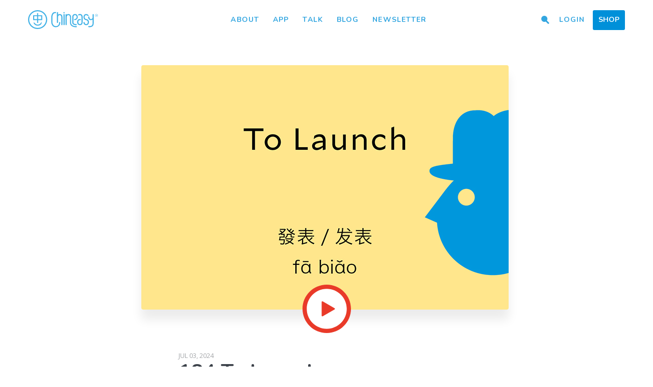

--- FILE ---
content_type: text/html; charset=UTF-8
request_url: https://www.chineasy.com/talk/lessons/184-to-launch/
body_size: 16884
content:
<!DOCTYPE html>
<html class='no-js' lang='en-CA'>
<head prefix='og: http://ogp.me/ns#'>
	<meta charset=''>
	<meta content='IE=edge,chrome=1' http-equiv='X-UA-Compatible'>
	<meta name='viewport' content='width=device-width, initial-scale=1.0, user-scalable=no'>
	<meta name='apple-mobile-web-app-capable' content='yes'>
	<title>EP 184 To Launch | Talk Chineasy</title>

	<link type="img/png" rel="icon" href="https://www.chineasy.com/wp-content/themes/chineasy/assets/img/favicon.ico">
	<link href="https://fonts.googleapis.com/css?family=Nunito:400,600,700,800|Ubuntu:400|Open+Sans:400,400i,700,700i&amp;subset=latin-ext" rel="stylesheet">
<!--	<script type="text/javascript" src="--><!--/assets/js/modernizr-custom.js"></script>-->

	<meta name='robots' content='index, follow, max-image-preview:large, max-snippet:-1, max-video-preview:-1' />

	<!-- This site is optimized with the Yoast SEO plugin v26.5 - https://yoast.com/wordpress/plugins/seo/ -->
	<meta name="description" content="Chineasy is launching an amazing new project as part of the Kickstarter Gold initiative. Chineasy Tiles is the first Chinese learning tool from Chineasy!" />
	<link rel="canonical" href="https://www.chineasy.com/talk/lessons/184-to-launch/" />
	<meta property="og:locale" content="en_US" />
	<meta property="og:type" content="article" />
	<meta property="og:title" content="EP 184 To Launch | Talk Chineasy" />
	<meta property="og:description" content="Chineasy is launching an amazing new project as part of the Kickstarter Gold initiative. Chineasy Tiles is the first Chinese learning tool from Chineasy!" />
	<meta property="og:url" content="https://www.chineasy.com/talk/lessons/184-to-launch/" />
	<meta property="og:site_name" content="Chineasy" />
	<meta property="article:publisher" content="https://www.facebook.com/ShaoLanChineasy/" />
	<meta property="og:image" content="https://www.chineasy.com/wp-content/uploads/2017/06/170628_720x480_Talk_Chineasy_184.jpg" />
	<meta property="og:image:width" content="720" />
	<meta property="og:image:height" content="480" />
	<meta property="og:image:type" content="image/jpeg" />
	<meta name="twitter:card" content="summary_large_image" />
	<meta name="twitter:site" content="@Hello_Chineasy" />
	<meta name="twitter:label1" content="Est. reading time" />
	<meta name="twitter:data1" content="1 minute" />
	<script type="application/ld+json" class="yoast-schema-graph">{"@context":"https://schema.org","@graph":[{"@type":"WebPage","@id":"https://www.chineasy.com/talk/lessons/184-to-launch/","url":"https://www.chineasy.com/talk/lessons/184-to-launch/","name":"EP 184 To Launch | Talk Chineasy","isPartOf":{"@id":"https://www.chineasy.com/#website"},"primaryImageOfPage":{"@id":"https://www.chineasy.com/talk/lessons/184-to-launch/#primaryimage"},"image":{"@id":"https://www.chineasy.com/talk/lessons/184-to-launch/#primaryimage"},"thumbnailUrl":"https://www.chineasy.com/wp-content/uploads/2017/06/170628_720x480_Talk_Chineasy_184.jpg","datePublished":"2024-07-03T00:30:39+00:00","description":"Chineasy is launching an amazing new project as part of the Kickstarter Gold initiative. Chineasy Tiles is the first Chinese learning tool from Chineasy!","breadcrumb":{"@id":"https://www.chineasy.com/talk/lessons/184-to-launch/#breadcrumb"},"inLanguage":"en-US","potentialAction":[{"@type":"ReadAction","target":["https://www.chineasy.com/talk/lessons/184-to-launch/"]}]},{"@type":"ImageObject","inLanguage":"en-US","@id":"https://www.chineasy.com/talk/lessons/184-to-launch/#primaryimage","url":"https://www.chineasy.com/wp-content/uploads/2017/06/170628_720x480_Talk_Chineasy_184.jpg","contentUrl":"https://www.chineasy.com/wp-content/uploads/2017/06/170628_720x480_Talk_Chineasy_184.jpg","width":720,"height":480},{"@type":"BreadcrumbList","@id":"https://www.chineasy.com/talk/lessons/184-to-launch/#breadcrumb","itemListElement":[{"@type":"ListItem","position":1,"name":"Home","item":"https://www.chineasy.com/"},{"@type":"ListItem","position":2,"name":"184 To Launch"}]},{"@type":"WebSite","@id":"https://www.chineasy.com/#website","url":"https://www.chineasy.com/","name":"Chineasy","description":"","publisher":{"@id":"https://www.chineasy.com/#organization"},"potentialAction":[{"@type":"SearchAction","target":{"@type":"EntryPoint","urlTemplate":"https://www.chineasy.com/?s={search_term_string}"},"query-input":{"@type":"PropertyValueSpecification","valueRequired":true,"valueName":"search_term_string"}}],"inLanguage":"en-US"},{"@type":"Organization","@id":"https://www.chineasy.com/#organization","name":"Talk Chineasy","url":"https://www.chineasy.com/","logo":{"@type":"ImageObject","inLanguage":"en-US","@id":"https://www.chineasy.com/#/schema/logo/image/","url":"https://www.chineasy.com/wp-content/uploads/2017/02/tcmarketplace.png","contentUrl":"https://www.chineasy.com/wp-content/uploads/2017/02/tcmarketplace.png","width":128,"height":128,"caption":"Talk Chineasy"},"image":{"@id":"https://www.chineasy.com/#/schema/logo/image/"},"sameAs":["https://www.facebook.com/ShaoLanChineasy/","https://x.com/Hello_Chineasy","https://www.instagram.com/hello_chineasy/","https://www.linkedin.com/company/chineasy","https://uk.pinterest.com/shaolanh/"]}]}</script>
	<!-- / Yoast SEO plugin. -->


<link rel='dns-prefetch' href='//www.googletagmanager.com' />
<link rel='dns-prefetch' href='//ajax.googleapis.com' />
<link rel="alternate" title="oEmbed (JSON)" type="application/json+oembed" href="https://www.chineasy.com/wp-json/oembed/1.0/embed?url=https%3A%2F%2Fwww.chineasy.com%2Ftalk%2Flessons%2F184-to-launch%2F" />
<link rel="alternate" title="oEmbed (XML)" type="text/xml+oembed" href="https://www.chineasy.com/wp-json/oembed/1.0/embed?url=https%3A%2F%2Fwww.chineasy.com%2Ftalk%2Flessons%2F184-to-launch%2F&#038;format=xml" />
<style id='wp-img-auto-sizes-contain-inline-css' type='text/css'>
img:is([sizes=auto i],[sizes^="auto," i]){contain-intrinsic-size:3000px 1500px}
/*# sourceURL=wp-img-auto-sizes-contain-inline-css */
</style>
<link rel='stylesheet' id='dashicons-css' href='https://www.chineasy.com/wp-includes/css/dashicons.min.css' type='text/css' media='all' />
<link rel='stylesheet' id='post-views-counter-frontend-css' href='https://www.chineasy.com/wp-content/plugins/post-views-counter/css/frontend.min.css' type='text/css' media='all' />
<style id='wp-block-library-inline-css' type='text/css'>
:root{--wp-block-synced-color:#7a00df;--wp-block-synced-color--rgb:122,0,223;--wp-bound-block-color:var(--wp-block-synced-color);--wp-editor-canvas-background:#ddd;--wp-admin-theme-color:#007cba;--wp-admin-theme-color--rgb:0,124,186;--wp-admin-theme-color-darker-10:#006ba1;--wp-admin-theme-color-darker-10--rgb:0,107,160.5;--wp-admin-theme-color-darker-20:#005a87;--wp-admin-theme-color-darker-20--rgb:0,90,135;--wp-admin-border-width-focus:2px}@media (min-resolution:192dpi){:root{--wp-admin-border-width-focus:1.5px}}.wp-element-button{cursor:pointer}:root .has-very-light-gray-background-color{background-color:#eee}:root .has-very-dark-gray-background-color{background-color:#313131}:root .has-very-light-gray-color{color:#eee}:root .has-very-dark-gray-color{color:#313131}:root .has-vivid-green-cyan-to-vivid-cyan-blue-gradient-background{background:linear-gradient(135deg,#00d084,#0693e3)}:root .has-purple-crush-gradient-background{background:linear-gradient(135deg,#34e2e4,#4721fb 50%,#ab1dfe)}:root .has-hazy-dawn-gradient-background{background:linear-gradient(135deg,#faaca8,#dad0ec)}:root .has-subdued-olive-gradient-background{background:linear-gradient(135deg,#fafae1,#67a671)}:root .has-atomic-cream-gradient-background{background:linear-gradient(135deg,#fdd79a,#004a59)}:root .has-nightshade-gradient-background{background:linear-gradient(135deg,#330968,#31cdcf)}:root .has-midnight-gradient-background{background:linear-gradient(135deg,#020381,#2874fc)}:root{--wp--preset--font-size--normal:16px;--wp--preset--font-size--huge:42px}.has-regular-font-size{font-size:1em}.has-larger-font-size{font-size:2.625em}.has-normal-font-size{font-size:var(--wp--preset--font-size--normal)}.has-huge-font-size{font-size:var(--wp--preset--font-size--huge)}.has-text-align-center{text-align:center}.has-text-align-left{text-align:left}.has-text-align-right{text-align:right}.has-fit-text{white-space:nowrap!important}#end-resizable-editor-section{display:none}.aligncenter{clear:both}.items-justified-left{justify-content:flex-start}.items-justified-center{justify-content:center}.items-justified-right{justify-content:flex-end}.items-justified-space-between{justify-content:space-between}.screen-reader-text{border:0;clip-path:inset(50%);height:1px;margin:-1px;overflow:hidden;padding:0;position:absolute;width:1px;word-wrap:normal!important}.screen-reader-text:focus{background-color:#ddd;clip-path:none;color:#444;display:block;font-size:1em;height:auto;left:5px;line-height:normal;padding:15px 23px 14px;text-decoration:none;top:5px;width:auto;z-index:100000}html :where(.has-border-color){border-style:solid}html :where([style*=border-top-color]){border-top-style:solid}html :where([style*=border-right-color]){border-right-style:solid}html :where([style*=border-bottom-color]){border-bottom-style:solid}html :where([style*=border-left-color]){border-left-style:solid}html :where([style*=border-width]){border-style:solid}html :where([style*=border-top-width]){border-top-style:solid}html :where([style*=border-right-width]){border-right-style:solid}html :where([style*=border-bottom-width]){border-bottom-style:solid}html :where([style*=border-left-width]){border-left-style:solid}html :where(img[class*=wp-image-]){height:auto;max-width:100%}:where(figure){margin:0 0 1em}html :where(.is-position-sticky){--wp-admin--admin-bar--position-offset:var(--wp-admin--admin-bar--height,0px)}@media screen and (max-width:600px){html :where(.is-position-sticky){--wp-admin--admin-bar--position-offset:0px}}

/*# sourceURL=wp-block-library-inline-css */
</style><link rel='stylesheet' id='wc-blocks-style-css' href='https://www.chineasy.com/wp-content/plugins/woocommerce/assets/client/blocks/wc-blocks.css' type='text/css' media='all' />
<style id='global-styles-inline-css' type='text/css'>
:root{--wp--preset--aspect-ratio--square: 1;--wp--preset--aspect-ratio--4-3: 4/3;--wp--preset--aspect-ratio--3-4: 3/4;--wp--preset--aspect-ratio--3-2: 3/2;--wp--preset--aspect-ratio--2-3: 2/3;--wp--preset--aspect-ratio--16-9: 16/9;--wp--preset--aspect-ratio--9-16: 9/16;--wp--preset--color--black: #000000;--wp--preset--color--cyan-bluish-gray: #abb8c3;--wp--preset--color--white: #ffffff;--wp--preset--color--pale-pink: #f78da7;--wp--preset--color--vivid-red: #cf2e2e;--wp--preset--color--luminous-vivid-orange: #ff6900;--wp--preset--color--luminous-vivid-amber: #fcb900;--wp--preset--color--light-green-cyan: #7bdcb5;--wp--preset--color--vivid-green-cyan: #00d084;--wp--preset--color--pale-cyan-blue: #8ed1fc;--wp--preset--color--vivid-cyan-blue: #0693e3;--wp--preset--color--vivid-purple: #9b51e0;--wp--preset--gradient--vivid-cyan-blue-to-vivid-purple: linear-gradient(135deg,rgb(6,147,227) 0%,rgb(155,81,224) 100%);--wp--preset--gradient--light-green-cyan-to-vivid-green-cyan: linear-gradient(135deg,rgb(122,220,180) 0%,rgb(0,208,130) 100%);--wp--preset--gradient--luminous-vivid-amber-to-luminous-vivid-orange: linear-gradient(135deg,rgb(252,185,0) 0%,rgb(255,105,0) 100%);--wp--preset--gradient--luminous-vivid-orange-to-vivid-red: linear-gradient(135deg,rgb(255,105,0) 0%,rgb(207,46,46) 100%);--wp--preset--gradient--very-light-gray-to-cyan-bluish-gray: linear-gradient(135deg,rgb(238,238,238) 0%,rgb(169,184,195) 100%);--wp--preset--gradient--cool-to-warm-spectrum: linear-gradient(135deg,rgb(74,234,220) 0%,rgb(151,120,209) 20%,rgb(207,42,186) 40%,rgb(238,44,130) 60%,rgb(251,105,98) 80%,rgb(254,248,76) 100%);--wp--preset--gradient--blush-light-purple: linear-gradient(135deg,rgb(255,206,236) 0%,rgb(152,150,240) 100%);--wp--preset--gradient--blush-bordeaux: linear-gradient(135deg,rgb(254,205,165) 0%,rgb(254,45,45) 50%,rgb(107,0,62) 100%);--wp--preset--gradient--luminous-dusk: linear-gradient(135deg,rgb(255,203,112) 0%,rgb(199,81,192) 50%,rgb(65,88,208) 100%);--wp--preset--gradient--pale-ocean: linear-gradient(135deg,rgb(255,245,203) 0%,rgb(182,227,212) 50%,rgb(51,167,181) 100%);--wp--preset--gradient--electric-grass: linear-gradient(135deg,rgb(202,248,128) 0%,rgb(113,206,126) 100%);--wp--preset--gradient--midnight: linear-gradient(135deg,rgb(2,3,129) 0%,rgb(40,116,252) 100%);--wp--preset--font-size--small: 13px;--wp--preset--font-size--medium: 20px;--wp--preset--font-size--large: 36px;--wp--preset--font-size--x-large: 42px;--wp--preset--spacing--20: 0.44rem;--wp--preset--spacing--30: 0.67rem;--wp--preset--spacing--40: 1rem;--wp--preset--spacing--50: 1.5rem;--wp--preset--spacing--60: 2.25rem;--wp--preset--spacing--70: 3.38rem;--wp--preset--spacing--80: 5.06rem;--wp--preset--shadow--natural: 6px 6px 9px rgba(0, 0, 0, 0.2);--wp--preset--shadow--deep: 12px 12px 50px rgba(0, 0, 0, 0.4);--wp--preset--shadow--sharp: 6px 6px 0px rgba(0, 0, 0, 0.2);--wp--preset--shadow--outlined: 6px 6px 0px -3px rgb(255, 255, 255), 6px 6px rgb(0, 0, 0);--wp--preset--shadow--crisp: 6px 6px 0px rgb(0, 0, 0);}:where(.is-layout-flex){gap: 0.5em;}:where(.is-layout-grid){gap: 0.5em;}body .is-layout-flex{display: flex;}.is-layout-flex{flex-wrap: wrap;align-items: center;}.is-layout-flex > :is(*, div){margin: 0;}body .is-layout-grid{display: grid;}.is-layout-grid > :is(*, div){margin: 0;}:where(.wp-block-columns.is-layout-flex){gap: 2em;}:where(.wp-block-columns.is-layout-grid){gap: 2em;}:where(.wp-block-post-template.is-layout-flex){gap: 1.25em;}:where(.wp-block-post-template.is-layout-grid){gap: 1.25em;}.has-black-color{color: var(--wp--preset--color--black) !important;}.has-cyan-bluish-gray-color{color: var(--wp--preset--color--cyan-bluish-gray) !important;}.has-white-color{color: var(--wp--preset--color--white) !important;}.has-pale-pink-color{color: var(--wp--preset--color--pale-pink) !important;}.has-vivid-red-color{color: var(--wp--preset--color--vivid-red) !important;}.has-luminous-vivid-orange-color{color: var(--wp--preset--color--luminous-vivid-orange) !important;}.has-luminous-vivid-amber-color{color: var(--wp--preset--color--luminous-vivid-amber) !important;}.has-light-green-cyan-color{color: var(--wp--preset--color--light-green-cyan) !important;}.has-vivid-green-cyan-color{color: var(--wp--preset--color--vivid-green-cyan) !important;}.has-pale-cyan-blue-color{color: var(--wp--preset--color--pale-cyan-blue) !important;}.has-vivid-cyan-blue-color{color: var(--wp--preset--color--vivid-cyan-blue) !important;}.has-vivid-purple-color{color: var(--wp--preset--color--vivid-purple) !important;}.has-black-background-color{background-color: var(--wp--preset--color--black) !important;}.has-cyan-bluish-gray-background-color{background-color: var(--wp--preset--color--cyan-bluish-gray) !important;}.has-white-background-color{background-color: var(--wp--preset--color--white) !important;}.has-pale-pink-background-color{background-color: var(--wp--preset--color--pale-pink) !important;}.has-vivid-red-background-color{background-color: var(--wp--preset--color--vivid-red) !important;}.has-luminous-vivid-orange-background-color{background-color: var(--wp--preset--color--luminous-vivid-orange) !important;}.has-luminous-vivid-amber-background-color{background-color: var(--wp--preset--color--luminous-vivid-amber) !important;}.has-light-green-cyan-background-color{background-color: var(--wp--preset--color--light-green-cyan) !important;}.has-vivid-green-cyan-background-color{background-color: var(--wp--preset--color--vivid-green-cyan) !important;}.has-pale-cyan-blue-background-color{background-color: var(--wp--preset--color--pale-cyan-blue) !important;}.has-vivid-cyan-blue-background-color{background-color: var(--wp--preset--color--vivid-cyan-blue) !important;}.has-vivid-purple-background-color{background-color: var(--wp--preset--color--vivid-purple) !important;}.has-black-border-color{border-color: var(--wp--preset--color--black) !important;}.has-cyan-bluish-gray-border-color{border-color: var(--wp--preset--color--cyan-bluish-gray) !important;}.has-white-border-color{border-color: var(--wp--preset--color--white) !important;}.has-pale-pink-border-color{border-color: var(--wp--preset--color--pale-pink) !important;}.has-vivid-red-border-color{border-color: var(--wp--preset--color--vivid-red) !important;}.has-luminous-vivid-orange-border-color{border-color: var(--wp--preset--color--luminous-vivid-orange) !important;}.has-luminous-vivid-amber-border-color{border-color: var(--wp--preset--color--luminous-vivid-amber) !important;}.has-light-green-cyan-border-color{border-color: var(--wp--preset--color--light-green-cyan) !important;}.has-vivid-green-cyan-border-color{border-color: var(--wp--preset--color--vivid-green-cyan) !important;}.has-pale-cyan-blue-border-color{border-color: var(--wp--preset--color--pale-cyan-blue) !important;}.has-vivid-cyan-blue-border-color{border-color: var(--wp--preset--color--vivid-cyan-blue) !important;}.has-vivid-purple-border-color{border-color: var(--wp--preset--color--vivid-purple) !important;}.has-vivid-cyan-blue-to-vivid-purple-gradient-background{background: var(--wp--preset--gradient--vivid-cyan-blue-to-vivid-purple) !important;}.has-light-green-cyan-to-vivid-green-cyan-gradient-background{background: var(--wp--preset--gradient--light-green-cyan-to-vivid-green-cyan) !important;}.has-luminous-vivid-amber-to-luminous-vivid-orange-gradient-background{background: var(--wp--preset--gradient--luminous-vivid-amber-to-luminous-vivid-orange) !important;}.has-luminous-vivid-orange-to-vivid-red-gradient-background{background: var(--wp--preset--gradient--luminous-vivid-orange-to-vivid-red) !important;}.has-very-light-gray-to-cyan-bluish-gray-gradient-background{background: var(--wp--preset--gradient--very-light-gray-to-cyan-bluish-gray) !important;}.has-cool-to-warm-spectrum-gradient-background{background: var(--wp--preset--gradient--cool-to-warm-spectrum) !important;}.has-blush-light-purple-gradient-background{background: var(--wp--preset--gradient--blush-light-purple) !important;}.has-blush-bordeaux-gradient-background{background: var(--wp--preset--gradient--blush-bordeaux) !important;}.has-luminous-dusk-gradient-background{background: var(--wp--preset--gradient--luminous-dusk) !important;}.has-pale-ocean-gradient-background{background: var(--wp--preset--gradient--pale-ocean) !important;}.has-electric-grass-gradient-background{background: var(--wp--preset--gradient--electric-grass) !important;}.has-midnight-gradient-background{background: var(--wp--preset--gradient--midnight) !important;}.has-small-font-size{font-size: var(--wp--preset--font-size--small) !important;}.has-medium-font-size{font-size: var(--wp--preset--font-size--medium) !important;}.has-large-font-size{font-size: var(--wp--preset--font-size--large) !important;}.has-x-large-font-size{font-size: var(--wp--preset--font-size--x-large) !important;}
/*# sourceURL=global-styles-inline-css */
</style>

<style id='classic-theme-styles-inline-css' type='text/css'>
/*! This file is auto-generated */
.wp-block-button__link{color:#fff;background-color:#32373c;border-radius:9999px;box-shadow:none;text-decoration:none;padding:calc(.667em + 2px) calc(1.333em + 2px);font-size:1.125em}.wp-block-file__button{background:#32373c;color:#fff;text-decoration:none}
/*# sourceURL=/wp-includes/css/classic-themes.min.css */
</style>
<link rel='stylesheet' id='woocommerce-layout-css' href='https://www.chineasy.com/wp-content/plugins/woocommerce/assets/css/woocommerce-layout.css' type='text/css' media='all' />
<link rel='stylesheet' id='woocommerce-smallscreen-css' href='https://www.chineasy.com/wp-content/plugins/woocommerce/assets/css/woocommerce-smallscreen.css' type='text/css' media='only screen and (max-width: 768px)' />
<link rel='stylesheet' id='woocommerce-general-css' href='https://www.chineasy.com/wp-content/plugins/woocommerce/assets/css/woocommerce.css' type='text/css' media='all' />
<style id='woocommerce-inline-inline-css' type='text/css'>
.woocommerce form .form-row .required { visibility: visible; }
/*# sourceURL=woocommerce-inline-inline-css */
</style>
<link rel='stylesheet' id='ppress-frontend-css' href='https://www.chineasy.com/wp-content/plugins/wp-user-avatar/assets/css/frontend.min.css' type='text/css' media='all' />
<link rel='stylesheet' id='ppress-flatpickr-css' href='https://www.chineasy.com/wp-content/plugins/wp-user-avatar/assets/flatpickr/flatpickr.min.css' type='text/css' media='all' />
<link rel='stylesheet' id='ppress-select2-css' href='https://www.chineasy.com/wp-content/plugins/wp-user-avatar/assets/select2/select2.min.css' type='text/css' media='all' />
<link rel='stylesheet' id='brands-styles-css' href='https://www.chineasy.com/wp-content/plugins/woocommerce/assets/css/brands.css' type='text/css' media='all' />
<link rel='stylesheet' id='jquery.lity.css-css' href='https://www.chineasy.com/wp-content/themes/chineasy/assets/css/lity.min.css' type='text/css' media='all' />
<link rel='stylesheet' id='jquery.formstone.css-css' href='https://www.chineasy.com/wp-content/themes/chineasy/assets/css/formstone/background.css' type='text/css' media='all' />
<link rel='stylesheet' id='sib-front-css-css' href='https://www.chineasy.com/wp-content/plugins/mailin/css/mailin-front.css' type='text/css' media='all' />
<script type="text/javascript" id="woocommerce-google-analytics-integration-gtag-js-after">
/* <![CDATA[ */
/* Google Analytics for WooCommerce (gtag.js) */
					window.dataLayer = window.dataLayer || [];
					function gtag(){dataLayer.push(arguments);}
					// Set up default consent state.
					for ( const mode of [{"analytics_storage":"denied","ad_storage":"denied","ad_user_data":"denied","ad_personalization":"denied","region":["AT","BE","BG","HR","CY","CZ","DK","EE","FI","FR","DE","GR","HU","IS","IE","IT","LV","LI","LT","LU","MT","NL","NO","PL","PT","RO","SK","SI","ES","SE","GB","CH"]}] || [] ) {
						gtag( "consent", "default", { "wait_for_update": 500, ...mode } );
					}
					gtag("js", new Date());
					gtag("set", "developer_id.dOGY3NW", true);
					gtag("config", "G-51VW7482SY", {"track_404":true,"allow_google_signals":true,"logged_in":false,"linker":{"domains":[],"allow_incoming":false},"custom_map":{"dimension1":"logged_in"}});
//# sourceURL=woocommerce-google-analytics-integration-gtag-js-after
/* ]]> */
</script>
<script type="text/javascript" src="https://ajax.googleapis.com/ajax/libs/jquery/3.1.1/jquery.min.js" id="jquery-js"></script>
<script type="text/javascript" src="https://www.chineasy.com/wp-content/plugins/woocommerce/assets/js/jquery-blockui/jquery.blockUI.min.js" id="wc-jquery-blockui-js" defer="defer" data-wp-strategy="defer"></script>
<script type="text/javascript" id="wc-add-to-cart-js-extra">
/* <![CDATA[ */
var wc_add_to_cart_params = {"ajax_url":"/wp-admin/admin-ajax.php","wc_ajax_url":"/?wc-ajax=%%endpoint%%","i18n_view_cart":"View cart","cart_url":"https://www.chineasy.com/cart/","is_cart":"","cart_redirect_after_add":"no"};
//# sourceURL=wc-add-to-cart-js-extra
/* ]]> */
</script>
<script type="text/javascript" src="https://www.chineasy.com/wp-content/plugins/woocommerce/assets/js/frontend/add-to-cart.min.js" id="wc-add-to-cart-js" defer="defer" data-wp-strategy="defer"></script>
<script type="text/javascript" src="https://www.chineasy.com/wp-content/plugins/woocommerce/assets/js/js-cookie/js.cookie.min.js" id="wc-js-cookie-js" defer="defer" data-wp-strategy="defer"></script>
<script type="text/javascript" id="woocommerce-js-extra">
/* <![CDATA[ */
var woocommerce_params = {"ajax_url":"/wp-admin/admin-ajax.php","wc_ajax_url":"/?wc-ajax=%%endpoint%%","i18n_password_show":"Show password","i18n_password_hide":"Hide password"};
//# sourceURL=woocommerce-js-extra
/* ]]> */
</script>
<script type="text/javascript" src="https://www.chineasy.com/wp-content/plugins/woocommerce/assets/js/frontend/woocommerce.min.js" id="woocommerce-js" defer="defer" data-wp-strategy="defer"></script>
<script type="text/javascript" src="https://www.chineasy.com/wp-content/plugins/wp-user-avatar/assets/flatpickr/flatpickr.min.js" id="ppress-flatpickr-js"></script>
<script type="text/javascript" src="https://www.chineasy.com/wp-content/plugins/wp-user-avatar/assets/select2/select2.min.js" id="ppress-select2-js"></script>
<script type="text/javascript" id="sib-front-js-js-extra">
/* <![CDATA[ */
var sibErrMsg = {"invalidMail":"Please fill out valid email address","requiredField":"Please fill out required fields","invalidDateFormat":"Please fill out valid date format","invalidSMSFormat":"Please fill out valid phone number"};
var ajax_sib_front_object = {"ajax_url":"https://www.chineasy.com/wp-admin/admin-ajax.php","ajax_nonce":"15af8f3936","flag_url":"https://www.chineasy.com/wp-content/plugins/mailin/img/flags/"};
//# sourceURL=sib-front-js-js-extra
/* ]]> */
</script>
<script type="text/javascript" src="https://www.chineasy.com/wp-content/plugins/mailin/js/mailin-front.js" id="sib-front-js-js"></script>
<link rel="https://api.w.org/" href="https://www.chineasy.com/wp-json/" /><link rel="alternate" title="JSON" type="application/json" href="https://www.chineasy.com/wp-json/wp/v2/lessons/5711" /><link rel='shortlink' href='https://www.chineasy.com/?p=5711' />
	<noscript><style>.woocommerce-product-gallery{ opacity: 1 !important; }</style></noscript>
				<script  type="text/javascript">
				!function(f,b,e,v,n,t,s){if(f.fbq)return;n=f.fbq=function(){n.callMethod?
					n.callMethod.apply(n,arguments):n.queue.push(arguments)};if(!f._fbq)f._fbq=n;
					n.push=n;n.loaded=!0;n.version='2.0';n.queue=[];t=b.createElement(e);t.async=!0;
					t.src=v;s=b.getElementsByTagName(e)[0];s.parentNode.insertBefore(t,s)}(window,
					document,'script','https://connect.facebook.net/en_US/fbevents.js');
			</script>
			<!-- WooCommerce Facebook Integration Begin -->
			<script  type="text/javascript">

				fbq('init', '142941619695185', {}, {
    "agent": "woocommerce_6-10.3.6-3.5.15"
});

				document.addEventListener( 'DOMContentLoaded', function() {
					// Insert placeholder for events injected when a product is added to the cart through AJAX.
					document.body.insertAdjacentHTML( 'beforeend', '<div class=\"wc-facebook-pixel-event-placeholder\"></div>' );
				}, false );

			</script>
			<!-- WooCommerce Facebook Integration End -->
					<style type="text/css" id="wp-custom-css">
			.page-id-22507 #site-header,
.page-id-22507 #hero-off,
.page-id-22507 #site-footer {
  display: none;
}		</style>
		    <link rel="stylesheet" type="text/css" href="https://www.chineasy.com/wp-content/themes/talkchineasy/normajean.css" />
    <link rel="stylesheet" type="text/css" href="https://www.chineasy.com/wp-content/themes/chineasy/assets/css/main.css" />

    <!-- Google Tag Manager -->
	<script>(function(w,d,s,l,i){w[l]=w[l]||[];w[l].push({'gtm.start':
	new Date().getTime(),event:'gtm.js'});var f=d.getElementsByTagName(s)[0],
	j=d.createElement(s),dl=l!='dataLayer'?'&l='+l:'';j.async=true;j.src=
	'https://www.googletagmanager.com/gtm.js?id='+i+dl;f.parentNode.insertBefore(j,f);
	})(window,document,'script','dataLayer','GTM-MVDL38Z');</script>
	<!-- End Google Tag Manager -->
<link rel='stylesheet' id='wc-stripe-blocks-checkout-style-css' href='https://www.chineasy.com/wp-content/plugins/woocommerce-gateway-stripe/build/upe-blocks.css' type='text/css' media='all' />
</head>
<body class="wp-singular lesson-template-default single single-lesson postid-5711 wp-theme-talkchineasy wp-child-theme-chineasy theme-talkchineasy woocommerce-no-js singular menu-dark">
<div class="skin">
  <div id="menu-toggle">
    <a class="hamburger">
      <span class="before"></span>
      <span class="middle"></span>
      <span class="after"></span>
    </a>
  </div><!-- end #menu-toggle -->
  <header id="site-header">
    <a href="https://www.chineasy.com" class="logo">Chineasy</a>
    <div class="menu-overlay"></div>
    <div class="actions">
      <ul class='nav-middle'>
        <li id="menu-item-421" class="menu-item menu-item-type-post_type menu-item-object-page menu-item-421"><a href="https://www.chineasy.com/about/">About</a></li>
<li id="menu-item-10886" class="menu-item menu-item-type-custom menu-item-object-custom menu-item-10886"><a href="http://chineasy.com">App</a></li>
<li id="menu-item-21820" class="menu-item menu-item-type-custom menu-item-object-custom menu-item-21820"><a href="https://www.chineasy.com/talkchineasy-app">Talk</a></li>
<li id="menu-item-415" class="menu-item menu-item-type-post_type menu-item-object-page menu-item-415"><a href="https://www.chineasy.com/blog/">Blog</a></li>
<li id="menu-item-13692" class="menu-item menu-item-type-custom menu-item-object-custom menu-item-13692"><a target="_blank" href="https://ee71ab63.sibforms.com/serve/[base64]">Newsletter</a></li>
      </ul>
      <ul class='nav-right'>
                <li id="menu-item-1025" class="nav-search menu-item menu-item-type-custom menu-item-object-custom menu-item-1025"><a href="#"><i class='icon-search'></i></a></li>
<li id="menu-item-1546" class="menu-item menu-item-type-post_type menu-item-object-page menu-item-1546"><a href="https://www.chineasy.com/login/">Login</a></li>
<li id="menu-item-4505" class="menu-btn menu-item menu-item-type-post_type menu-item-object-page menu-item-4505"><a href="https://www.chineasy.com/shop/">Shop</a></li>
              </ul>
    </div><!-- end actions -->
  </header><!-- end #site-header -->
</div><!-- end skin -->
<div id='hero-off'></div>
    <div id='hero-off'></div>
  <section id='lesson-card' class='lesson-card-wrap page-contain'>
	<div class='full-bg'>
    <div class='skin'>
      <div class='page-content skeleton skeleton-xsml border-bottom pb60'>
      	<figure class='lesson-card-img'>
      		<img width="720" height="480" src="https://www.chineasy.com/wp-content/uploads/2017/06/170628_720x480_Talk_Chineasy_184.jpg" class="attachment-large size-large wp-post-image" alt="" decoding="async" fetchpriority="high" srcset="https://www.chineasy.com/wp-content/uploads/2017/06/170628_720x480_Talk_Chineasy_184.jpg 720w, https://www.chineasy.com/wp-content/uploads/2017/06/170628_720x480_Talk_Chineasy_184-600x400.jpg 600w, https://www.chineasy.com/wp-content/uploads/2017/06/170628_720x480_Talk_Chineasy_184-300x200.jpg 300w" sizes="(max-width: 720px) 100vw, 720px" />          <progress id='seekbar' value='0' max='1'></progress>
      		<div class='lesson-play'>
            <div id='lesson-play-btn' onclick='togglePlay()'>
              <svg id="lesson-play-icon" class="lesson-off" xmlns="http://www.w3.org/2000/svg" width="612" height="612" viewBox="0 0 612 612"><style>.a,.b{fill:#E93A29;}</style><circle cx="306" cy="306" r="256.5" fill="#FFF"/><path d="M306 53.6c139.4 0 252.5 113 252.5 252.5 0 139.4-113 252.5-252.4 252.5C166.6 558.5 53.6 445.4 53.6 306 53.8 166.7 166.7 53.8 306 53.6M306 0C137 0 0 137 0 306s137 306 306 306 306-137 306-306S475 0 306 0z" class="a"/><path d="M403.5 314.4l-148 85.3c-4.6 2.5-10.4 0.8-13-3.8 -0.8-1.4-1.2-3-1.2-4.6v-171c-0.1-5.3 4-9.7 9.3-9.8 1.8 0 3.7 0.4 5.2 1.4l148 85.7c4.6 2.6 6.2 8.4 3.6 13C406.6 312.2 405.2 313.6 403.5 314.4z" class="a"/><path d="M258.4 401.3L258.4 401.3c14.9 0 27-12.1 27-27V237.7c0-14.9-12.1-27-27-27l0 0c-14.9 0-27 12.1-27 27v136C231.4 389.2 243.5 401.3 258.4 401.3z" class="b"/><path d="M326.7 237.7v136c0 14.9 12.1 27 27 27l0 0c14.9 0 27-12.1 27-27V237.7c0-14.9-12.1-27-27-27l0 0C338.8 210.7 326.7 222.8 326.7 237.7z" class="b"/></svg>
            </div>
            <audio id='audio' ontimeupdate='udpateProgress()' src='https://www.chineasy.com/wp-content/uploads/2017/06/ToLaunch.mp3'></audio>
      		</div>
      	</figure>
      	<article class='lesson-card-content lesson-pad'>
      		<aside class='lesson-card-date'>Jul 03, 2024</aside>
      		<h1>184 To Launch</h1>
      		<p class="gmail-m_7709868788833129021gmail-p1"><span class="gmail-m_7709868788833129021gmail-s1">Sean Leow, the director of international at Kickstarter is no stranger to project launches. In fact, Kickstarter have launched over 350,000 projects in the past few years. Sean talks to ShaoLan about an initiative called Kickstarter Gold, which involves some of the groups who have run the most successful campaigns in the past, coming back to launch new projects. Excitingly, this includes Chineasy who launched a project called Chineasy Tiles, a board game that teaches the players Chinese while they play. Sean follows up by sharing some tips on how to launch a successful project on Kickstarter, so listen in if you have your own ideas!</span></p>
<p class="gmail-m_7709868788833129021gmail-p2"><span class="gmail-m_7709868788833129021gmail-s1">The first word, </span><span class="gmail-m_7709868788833129021gmail-s2">發/发</span><span class="gmail-m_7709868788833129021gmail-s1"> means to “send out,” “show” or “to issue” something. The second word </span><span class="gmail-m_7709868788833129021gmail-s2">表</span><span class="gmail-m_7709868788833129021gmail-s1"> means “represent,” so when you issue something that represents a new project then you are “launching” your project, </span><span class="gmail-m_7709868788833129021gmail-s2">發表/发表</span><span class="gmail-m_7709868788833129021gmail-s1">.</span></p>
      		<div class='lesson-card-social'>
      			<a href='https://www.facebook.com/sharer/sharer.php?u=https://www.chineasy.com/talk/lessons/184-to-launch/&display=popup&ref=plugin' class='btn btn-square btn-fb' target='_blank'><i class='icon-facebook-squared'></i></a>
      			<a href='http://twitter.com/home?status=184+To+Launch+-+https%3A%2F%2Fwww.chineasy.com%2Ftalk%2Flessons%2F184-to-launch%2F' class='btn btn-square btn-tw' target='_blank'><i class='icon-twitter'></i></a>
      			<a href='mailto:?subject=184 To Launch&amp;body=Check this out: https://www.chineasy.com/talk/lessons/184-to-launch/' class='btn btn-square btn-mail2' target='_blank'><i class='icon-mail-circled'></i></a>
      		</div>
      	</article>
      </div><!-- end page-content -->
    </div><!-- end skin -->
  </div><!-- end full-bg -->
</section><!-- end lesson-card -->  <section id='lesson-author' class='lesson-author-wrap page-contain'>
	<div class='full-bg'>
    <div class='skin'>
      <div class='page-content skeleton skeleton-xsml border-bottom pt60 pb60'>
        <div class='lesson-pad'>
          <div class='flex-row'>
      	 	 <div class='col-xs-12 col-sm-3 col-md-3 col-lg-3'>
      		  	<a href='https://www.chineasy.com/talk/guests/sean-leow/' class='lesson-author-avatar'><img src='https://www.chineasy.com/wp-content/uploads/2017/06/Sean-Leow.jpg'></a>
      		  </div>
      		  <div class='lesson-author-bio col-xs-12 col-sm-9 col-md-9 col-lg-9'>
      			 <h2>Learn With <a href='https://www.chineasy.com/talk/guests/sean-leow/'>Sean Leow</a></h2>
      			              <p>Empowering creative people with technology</p>
      		  </div>
          </div>
      	</div>
      </div><!-- end page-content -->
    </div><!-- end skin -->
  </div><!-- end full-bg -->
</section><!-- end lesson-author -->
  <section id='lesson-subscribe' class='lesson-subscribe-wrap page-contain'>
	<div class='full-bg'>
    <div class='skin'>
      <div class='page-content skeleton skeleton-xsml border-bottom pt60 pb60'>
        <h2 class="tc-blue-txt">Join Our 600,000 Followers</h2>      	<div class='subscribe-icons'>
          <a href="https://itunes.com/Talkchineasy" target="_blank"><img src="https://www.chineasy.com/wp-content/themes/talkchineasy/img/subscribe-apple.png"></a>                              <a href="http://www.stitcher.com/podcast/talk-chineasy" target="_blank"><img src="https://www.chineasy.com/wp-content/themes/talkchineasy/img/subscribe-stitchers.png"></a>          <a href="https://overcast.fm/itunes1191490521/talk-chineasy-learn-chinese-every-day-with-shaolan" target="_blank"><img src="https://www.chineasy.com/wp-content/themes/talkchineasy/img/subscribe-overcast.png"></a>          <a href="https://soundcloud.com/talk-chineasy" target="_blank"><img src="https://www.chineasy.com/wp-content/themes/talkchineasy/img/subscribe-soundcloud.png"></a>          <a href="https://www.amazon.com/Chineasy/dp/B01N6AYBMU" target="_blank"><img src="https://www.chineasy.com/wp-content/themes/talkchineasy/img/subscribe-alexa.png"></a>      	</div>
      </div><!-- end page-content -->
    </div><!-- end skin -->
  </div><!-- end full-bg -->
</section><!-- end lesson-subscribe -->
  <section id='lesson-phonics' class='lesson-phonics-wrap page-contain word-not-logged-in'>
	<div class='full-bg'>
    <div class='skin'>
      <div class='page-content skeleton skeleton-xsml pt20 pb40'>
        <aside id='wordbank-add'>
          <form id='wordbank-form' action='' method='post'>
                        <button type='submit' class='' id='wordbank-add-icon' disabled>
              <svg xmlns="http://www.w3.org/2000/svg" width="170" height="170" viewBox="0 0 170.3 170.3"><style>.f{fill:#C9E8F9;}.g{fill:#FFF;}</style><circle cx="85.1" cy="85.1" r="85.1" fill="#40B1E6"/><path d="M125 104c-0.4 0-0.8 0-1.2-0.1 -0.5-0.1-0.9-0.6-0.8-1.1 0.1-0.5 0.6-0.9 1.1-0.9 2.6 0.4 6.6-1.2 8.8-4.4 0.1-0.2 0.2-0.4 0.3-0.6 0 0 0 0 0 0 -1.1 0-2.2-0.3-3.1-0.9 -0.7-0.5-1.5-1.5-1.4-3.3 0.1-1.7 1.2-3 2.8-3.2 1.7-0.2 3.4 0.8 4 2.4 0.3 0.7 0.4 1.5 0.4 2.3 3.7-1.7 3.7-3.6 3.5-4.3 -0.1-0.5 0.2-1.1 0.7-1.2 0.5-0.1 1.1 0.2 1.2 0.7 0.7 2.8-1.3 5.3-5.4 7 -0.1 0.1-0.3 0.1-0.5 0.2 -0.2 0.8-0.6 1.5-0.9 2C132.7 101.4 128.9 104 125 104zM132 91.5c-0.1 0-0.1 0-0.2 0 -0.6 0.1-1.1 0.6-1.1 1.4 -0.1 0.9 0.3 1.3 0.6 1.5 0.6 0.5 1.6 0.6 2.6 0.5 0.1-0.8 0.1-1.6-0.2-2.2C133.3 91.9 132.6 91.5 132 91.5z" class="f"/><path d="M126.2 97.3c-7-14.3-23.3-20.3-38.6-20.6 -4.8-0.1-9.7 0.1-14.4 1.1 -0.5 0.1-4.6 1.2-5.9 1.7 -1.1-3-6.6-6-11.3-4.8 3 6.2 2.8 7.9 2.8 7.9S47.2 87 41.7 98.2c-3.5 0.4-6.1 0.1-6.1 0.1s-1.6-0.6-2.7-1.1c-0.9-0.4-1.7 0.7-1.2 1.8 1 2.7 4.8 12.1 4.8 12.1s4.8 4.3 13.2 2.3c0 0-1.5 6.2-7.2 5.5 1.3 5.2 5.3 12.5 11.5 17.6 1.3 1.1 2.8 2 4.3 2.9l-1.2 6.1c-1 2.3 0 5 2.3 6 2.3 1 5 0 6-2.3l4-5.9c5.8 1.2 12 1.6 17.5 1.2 3.9-0.3 8-0.7 12-1.5l4.2 6.2c1 2.3 3.7 3.3 6 2.3 2.3-1 3.3-3.7 2.3-6l-1.2-6.1c1.9-0.9 3.7-2 5.5-3.2 0.4-0.3 0.8-0.6 1.3-1 2.5-2 4.7-4.6 6.5-7.2C129.5 119.4 130.6 106.2 126.2 97.3z" class="f"/><defs><path d="M54.1 92.4c2.2 0.2 3.8 2.1 3.6 4.3 -0.2 2.2-2.1 3.8-4.3 3.6 -2.2-0.2-3.8-2.1-3.6-4.3C50 93.8 51.9 92.2 54.1 92.4z"/></defs><use xlink:href="#SVGID_1_" class="g"/><clipPath><use xlink:href="#SVGID_1_"/></clipPath><g clip-path="url(#SVGID_2_)"><circle cx="55.2" cy="96.7" r="3.1" fill="#1C99D1"/></g><path d="M36.9 98.3c-0.8 0-1.2-0.1-1.2-0.1l0 0 2.5 7L36.9 98.3z" fill="#8DC1DB"/><g opacity="0.5"><path d="M102.3 88.3c-2.2-1-7.8-2.3-13.9-2.8 -5.9-0.4-12.5 0.8-12.6 0.8l-0.7-3.2c0.3-0.1 7.2-1.3 13.6-0.8 5.9 0.4 12.2 1.7 15.2 3.1L102.3 88.3z" fill="#0080BB"/></g><defs><path d="M118.9 89.4c-4.9-1.8-17.4-4.2-30.9-4.8 -13.1-0.6-27.7 1.9-27.9 1.9l-27.9-56.3h114.4L118.9 89.4z"/></defs><clipPath><use xlink:href="#SVGID_3_"/></clipPath><g clip-path="url(#SVGID_4_)"><path d="M105.3 79.4c11.7-7.7 14.9-23.4 7.2-35.1 -7.7-11.7-23.4-14.9-35.1-7.2 -11.7 7.7-14.9 23.4-7.2 35.1C77.9 83.9 93.6 87.1 105.3 79.4" fill="#FFD651"/><path d="M105.9 60.4c-2.9-8.1-6.6-12-15.4-13.1 0 0 2.9 2.1 3.5 5.1 0 0-4.1-6.7-18.1-4.5 0 0 5.9 1.7 8.2 8.7 1.1 3.6 0.1 6.2 1.2 10.1 0.8 2.8 3.8 6.2 7.3 7.8 0 0 3.6-4.3 2-12.2 5.2 3.8 12 2.8 12 2.8C106.7 64.5 106.3 61.5 105.9 60.4" fill="#EF7926"/><path d="M106.7 66.1c-4.7 0.3-8.6-0.9-11.9-3.6 1.5 4.3 1 8.5-1.2 12.6l-1.1-0.6c3.2-5.4 2.2-10.9-0.5-15.1l-2.6-4 1-0.7 2.7 4.1c2.5 3.9 7.5 6.6 13.6 5.9L106.7 66.1zM88.8 60.9c0.7 1.8 1.5 4.5 1.7 6.4l-1.3 0.1c-0.1-1.9-0.6-4.1-1.5-6.1L88.8 60.9zM98 54.8c0.7 2.1 1.2 4.8 1.3 6.5l-1.3 0c0-1.9-0.4-4.2-1.2-6.2L98 54.8z" fill="#221714"/></g><path d="M19.1 75.9l-7.3-5.3c-0.5-0.4-0.7-0.9-0.6-1.5l0-0.1c0.1-0.6 0.6-1 1.2-1.1l8.9-1.8c0.2 0 0.3 0 0.5 0 0.6 0.1 1 0.7 0.9 1.3 -0.1 0.5-0.5 0.8-1 0.9l-1.8 0.3 -1 4.5 1.5 1.1c0.4 0.3 0.6 0.7 0.5 1.2 -0.1 0.6-0.7 0.9-1.3 0.8C19.4 76.1 19.3 76 19.1 75.9zM17.7 68.9l-3.7 0.7 3.1 2.2L17.7 68.9z" class="g"/><path d="M14.6 61.3c-0.6-0.2-0.9-0.9-0.6-1.5l1.1-2.7c1.2-3.1 4.2-4.3 6.9-3.2l0 0c2.7 1.1 4 4.1 2.7 7.2l-1.1 2.7c-0.2 0.6-0.9 0.9-1.5 0.6L14.6 61.3zM22.8 60.3c0.7-1.7 0-3.4-1.7-4.1l0 0c-1.7-0.7-3.4 0-4.1 1.7l-0.7 1.7 5.9 2.4L22.8 60.3z" class="g"/><path d="M19.8 49.5c-0.5-0.3-0.7-1-0.4-1.6l1.6-2.5c1.8-2.8 4.9-3.5 7.4-1.9l0 0c2.5 1.6 3.2 4.7 1.5 7.5l-1.6 2.5c-0.3 0.5-1 0.7-1.6 0.4L19.8 49.5zM28.1 49.9c1-1.6 0.6-3.4-1-4.3l0 0c-1.6-1-3.4-0.6-4.4 1l-1 1.5 5.4 3.4L28.1 49.9z" class="g"/><path d="M32.5 34.1l-1.6 1.6c-0.4 0.4-1.1 0.4-1.5 0s-0.4-1.1 0-1.5L34.2 29.3c0.4-0.4 1.1-0.4 1.5 0 0.4 0.4 0.4 1.1 0 1.5l-1.6 1.6 5.2 5.2c0.5 0.5 0.5 1.2 0 1.6 -0.5 0.5-1.2 0.5-1.6 0L32.5 34.1z" class="g"/><path d="M39.6 31.5l0 0c-1.7-2.4-1.3-5.8 1.4-7.7s5.9-1.3 7.7 1.1l0 0c1.7 2.4 1.3 5.8-1.4 7.7S41.3 33.9 39.6 31.5zM46.6 26.4l0 0c-1.1-1.5-3-1.9-4.5-0.8 -1.5 1.1-1.7 3-0.6 4.5l0 0c1.1 1.5 3 1.9 4.5 0.8S47.7 27.8 46.6 26.4z" class="g"/><path d="M53.5 17.6c-0.2-0.6 0.1-1.3 0.7-1.5l0.2-0.1c0.5-0.2 0.9-0.1 1.2 0.2l4.2 3.2 1-5.3c0.1-0.4 0.3-0.8 0.8-0.9l0.2-0.1c0.6-0.2 1.3 0.1 1.5 0.7l3 7.8c0.2 0.6-0.1 1.3-0.7 1.5 -0.6 0.2-1.3-0.1-1.5-0.7l-1.9-4.9 -0.8 3.6c-0.1 0.4-0.3 0.7-0.7 0.9 -0.4 0.2-0.8 0.1-1.1-0.2l-3-2.1 1.9 4.9c0.2 0.6-0.1 1.2-0.7 1.5 -0.6 0.2-1.2-0.1-1.5-0.6L53.5 17.6z" class="g"/><path d="M70.6 17.6l-4.2-3.9c-0.2-0.2-0.4-0.4-0.4-0.8 -0.1-0.6 0.3-1.2 0.9-1.3 0.5-0.1 0.9 0.1 1.3 0.5l3.2 3.1 1.8-4.1c0.2-0.5 0.5-0.8 1-0.9 0.7-0.1 1.2 0.3 1.3 0.9 0.1 0.3 0 0.6-0.1 0.9l-2.4 5.1 0.6 3c0.1 0.6-0.3 1.2-0.9 1.4 -0.6 0.1-1.2-0.3-1.4-0.9L70.6 17.6z" class="g"/><path d="M82.7 10.8c0-0.1-0.1-0.3-0.1-0.4 0-0.6 0.6-1.1 1.3-1 0.5 0 0.9 0.4 1.1 0.9l1.6 6.6 2.5-6.2c0.2-0.5 0.6-0.9 1.2-0.8l0.2 0c0.6 0 1 0.4 1.1 1l1.7 6.5 2.5-6.3c0.2-0.4 0.6-0.8 1.2-0.7 0.6 0 1.1 0.6 1.1 1.2 0 0.1-0.1 0.3-0.1 0.4l-3.5 8c-0.2 0.6-0.7 0.9-1.3 0.9l-0.2 0c-0.6 0-0.9-0.4-1.1-1l-1.6-6.1 -2.5 5.9c-0.3 0.6-0.7 0.9-1.2 0.9l-0.2 0c-0.6 0-1-0.4-1.1-1L82.7 10.8z" class="g"/><path d="M99.3 16.1l0 0c0.8-2.9 3.8-4.6 6.9-3.7 3.1 0.9 4.7 3.9 3.8 6.7l0 0c-0.8 2.9-3.8 4.6-6.9 3.7C100 22 98.5 19 99.3 16.1zM107.7 18.6l0 0c0.5-1.7-0.4-3.5-2.1-4.1s-3.4 0.5-3.9 2.3l0 0c-0.5 1.7 0.4 3.5 2.1 4.1S107.2 20.3 107.7 18.6z" class="g"/><path d="M114.1 16.6c0.3-0.6 1-0.8 1.5-0.5l3.3 1.6c1.2 0.6 2 1.4 2.3 2.3 0.3 0.8 0.2 1.7-0.2 2.6l0 0c-0.7 1.5-1.9 2-3.3 1.9l0.6 2.5c0.1 0.4 0.1 0.6-0.1 1 -0.3 0.6-1 0.7-1.5 0.5 -0.5-0.2-0.7-0.6-0.8-1l-0.8-3.5 -1.7-0.8 -1 2.1c-0.3 0.6-1 0.8-1.5 0.5 -0.6-0.3-0.8-1-0.5-1.5L114.1 16.6zM116.6 22.2c1 0.5 1.9 0.2 2.2-0.6l0 0c0.4-0.9 0-1.6-1-2.1l-2.1-1 -1.3 2.7L116.6 22.2z" class="g"/><path d="M124.8 22.1c0.4-0.5 1.1-0.6 1.6-0.3l2.4 1.7c2.7 1.9 3.2 5.1 1.5 7.5l0 0c-1.7 2.4-4.9 2.9-7.6 1l-2.4-1.7c-0.5-0.4-0.6-1.1-0.3-1.6L124.8 22.1zM123.9 30.4c1.5 1.1 3.3 0.8 4.4-0.7l0 0c1.1-1.5 0.8-3.3-0.7-4.4l-1.4-1 -3.7 5.1L123.9 30.4z" class="g"/><path d="M138.6 33.3c0.5-0.4 1.2-0.4 1.6 0.1l2.4 2.8c0.8 0.9 1.2 1.8 1.1 2.7 0 0.7-0.3 1.2-0.9 1.7l0 0c-0.9 0.8-1.8 0.7-2.6 0.4 0.4 1.2 0.4 2.3-0.7 3.2l0 0c-1.5 1.3-3.2 0.7-4.8-1.1l-2.5-2.9c-0.4-0.5-0.4-1.2 0.1-1.6L138.6 33.3zM136.3 41.9c0.7 0.8 1.3 1 1.9 0.5l0 0c0.5-0.5 0.5-1.1-0.3-2l-1.7-2 -1.7 1.5L136.3 41.9zM139.1 38.7c0.7 0.8 1.3 1 1.9 0.5l0 0c0.5-0.5 0.5-1.1-0.2-1.9l-1.5-1.7 -1.7 1.5L139.1 38.7z" class="g"/><path d="M139.2 46.1l9-1.2c0.6-0.1 1.2 0.1 1.5 0.7l0.1 0.1c0.3 0.5 0.3 1.1-0.1 1.6l-5.1 7.4c-0.1 0.2-0.2 0.3-0.3 0.3 -0.5 0.3-1.2 0.2-1.5-0.4 -0.3-0.5-0.2-0.9 0.1-1.4l1-1.5 -2.4-3.9 -1.9 0.3c-0.5 0.1-0.9-0.1-1.2-0.5 -0.3-0.5-0.1-1.2 0.4-1.5C138.8 46.2 139 46.1 139.2 46.1zM145.1 50.1l2.2-3.1 -3.7 0.6L145.1 50.1z" class="g"/><path d="M152.6 53.4c0.6-0.2 1.3 0 1.5 0.6l0.1 0.2c0.2 0.5 0.1 0.9-0.2 1.4l-3.8 6.3 5-2c0.6-0.2 1.2 0.1 1.5 0.6 0.2 0.6-0.1 1.2-0.6 1.5l-7.8 3.1c-0.6 0.2-1.3 0-1.5-0.6l0-0.1c-0.2-0.5-0.1-0.9 0.2-1.4l3.9-6.5 -5.2 2.1c-0.6 0.2-1.2-0.1-1.5-0.6 -0.2-0.6 0.1-1.2 0.6-1.5L152.6 53.4z" class="g"/><path d="M157.1 65.7c0.6-0.1 1.2 0.3 1.4 0.9 0.1 0.6-0.3 1.2-0.9 1.4l-3.4 0.7 5 3.3c0.3 0.2 0.6 0.5 0.6 0.9 0.1 0.6-0.3 1.1-0.8 1.3 -0.4 0.1-0.6 0-0.9-0.2l-3.3-2.3 -3.3 4c-0.2 0.2-0.4 0.4-0.7 0.5 -0.6 0.1-1.2-0.3-1.3-0.9 -0.1-0.4 0.1-0.8 0.3-1.1l3.2-3.8 -1.5-1 -2.1 0.4c-0.6 0.1-1.2-0.3-1.4-0.9 -0.1-0.6 0.3-1.2 0.9-1.4L157.1 65.7z" class="g"/></svg>
            </button>
                        <div id='wordbank-response' class=' mt20'>
              <p>Want to save words and listen to pronunciation? <a href="/join">Become a Golden Chineasian member</a>.</p>
            </div>
            <div id='wordbank-response-sml' class=''><p>Want to save words and listen to pronunciation? <a href="/join">Become a Golden Chineasian member</a>.</p>
</div>
            <input type="hidden" id="wordbank_nonce" name="wordbank_nonce" value="b085c9bde7" />            <input type='hidden' id='lesson_id' name='post_id' value='5711'>
          </form>
        </aside>
      	        <article class='lesson-pad mb60'>
      	      	<div class='phonics-item flex-row border-top'>
      		<div class='col-xs-12 col-sm-4 col-md-4 col-lg-4 txt-english'>To launch</div>
          <div class='col-xs-12 col-sm-4 col-md-4 col-lg-4 txt-chinese'>發表	/ 发表</div>
      		<div class='col-xs-12 col-sm-4 col-md-4 col-lg-4 txt-pinyin'>fā biǎo</div>
      	</div>
      	      	<div class='phonics-item flex-row border-top'>
      		<div class='col-xs-12 col-sm-4 col-md-4 col-lg-4 txt-english'>To send out, to issue</div>
          <div class='col-xs-12 col-sm-4 col-md-4 col-lg-4 txt-chinese'>發 / 发</div>
      		<div class='col-xs-12 col-sm-4 col-md-4 col-lg-4 txt-pinyin'>fā</div>
      	</div>
      	      	<div class='phonics-item flex-row border-top'>
      		<div class='col-xs-12 col-sm-4 col-md-4 col-lg-4 txt-english'>To express</div>
          <div class='col-xs-12 col-sm-4 col-md-4 col-lg-4 txt-chinese'>表</div>
      		<div class='col-xs-12 col-sm-4 col-md-4 col-lg-4 txt-pinyin'>biǎo</div>
      	</div>
      	      	<div class='phonics-item flex-row border-top'>
      		<div class='col-xs-12 col-sm-4 col-md-4 col-lg-4 txt-english'>Item, project</div>
          <div class='col-xs-12 col-sm-4 col-md-4 col-lg-4 txt-chinese'>項目 / 项目</div>
      		<div class='col-xs-12 col-sm-4 col-md-4 col-lg-4 txt-pinyin'>xiàng mù</div>
      	</div>
      	      	<div class='phonics-item flex-row border-top'>
      		<div class='col-xs-12 col-sm-4 col-md-4 col-lg-4 txt-english'>I am launching a new project at Kickstarter today.</div>
          <div class='col-xs-12 col-sm-4 col-md-4 col-lg-4 txt-chinese'>我今天在 Kickstarter 發表新項目。 / 我今天在 Kickstarter 发表新项目。</div>
      		<div class='col-xs-12 col-sm-4 col-md-4 col-lg-4 txt-pinyin'>wǒ jīn tiān zài Kickstarter fā biǎo xīn xiàng mù</div>
      	</div>
      	      	<div class='phonics-item flex-row border-top'>
      		<div class='col-xs-12 col-sm-4 col-md-4 col-lg-4 txt-english'>I</div>
          <div class='col-xs-12 col-sm-4 col-md-4 col-lg-4 txt-chinese'>我</div>
      		<div class='col-xs-12 col-sm-4 col-md-4 col-lg-4 txt-pinyin'>wǒ</div>
      	</div>
      	      	<div class='phonics-item flex-row border-top'>
      		<div class='col-xs-12 col-sm-4 col-md-4 col-lg-4 txt-english'>Today</div>
          <div class='col-xs-12 col-sm-4 col-md-4 col-lg-4 txt-chinese'>今天</div>
      		<div class='col-xs-12 col-sm-4 col-md-4 col-lg-4 txt-pinyin'>jīn tiān</div>
      	</div>
      	      	<div class='phonics-item flex-row border-top'>
      		<div class='col-xs-12 col-sm-4 col-md-4 col-lg-4 txt-english'>At</div>
          <div class='col-xs-12 col-sm-4 col-md-4 col-lg-4 txt-chinese'>在</div>
      		<div class='col-xs-12 col-sm-4 col-md-4 col-lg-4 txt-pinyin'>zài</div>
      	</div>
      	      	<div class='phonics-item flex-row border-top'>
      		<div class='col-xs-12 col-sm-4 col-md-4 col-lg-4 txt-english'>New</div>
          <div class='col-xs-12 col-sm-4 col-md-4 col-lg-4 txt-chinese'>新</div>
      		<div class='col-xs-12 col-sm-4 col-md-4 col-lg-4 txt-pinyin'>xīn</div>
      	</div>
      	        </article>
      	      </div><!-- end page-content -->
    </div><!-- end skin -->
  </div><!-- end full-bg -->
</section><!-- end lesson-phonics -->

<section id='' class='latest-news-wrap page-contain'>
  <div class='full-bg bg-light'>
    <div class='skin'>
      <div class='page-content skeleton skeleton-sml'>
                <div class='intro intro-reg-txt intro-sml-heading intro-sml-width'>
        	<h2>You Might Also Be Interested In</h2>                  </div><!-- end intro -->
                <div class='latest-shows-row flex-row'>
                  <div class="col-xs-12 col-sm-6 col-md-6 col-lg-4 pagination-item">
  <a href="https://www.chineasy.com/talk/lessons/105-have-a-holiday/" class="latest-show">
    <div class="latest-show-img"><img src='https://www.chineasy.com/wp-content/uploads/2017/03/170321_720x480_Talk_Chineasy_105.jpg'></div>
    <div class='latest-show-content'>
      <div class="latest-show-info">
        <p>What are you going to do during the coming...</p>      </div>
      <div class='latest-show-meta'>
        <span class='latest-show-topic'><em>Leisure</em></span>
        <span class='latest-show-date'>Apr 15, 2025</span>
      </div>
    </div>
  </a>
</div><!-- end col -->
                  <div class="col-xs-12 col-sm-6 col-md-6 col-lg-4 pagination-item">
  <a href="https://www.chineasy.com/talk/lessons/104-sweet-dreams/" class="latest-show">
    <div class="latest-show-img"><img src='https://www.chineasy.com/wp-content/uploads/2017/04/170321_720x480_Talk_Chineasy_104.jpg'></div>
    <div class='latest-show-content'>
      <div class="latest-show-info">
        <p>Lucid dreaming specialist learns how to wish someone “sweet...</p>      </div>
      <div class='latest-show-meta'>
        <span class='latest-show-topic'><em>Special</em></span>
        <span class='latest-show-date'>Apr 14, 2025</span>
      </div>
    </div>
  </a>
</div><!-- end col -->
                  <div class="col-xs-12 col-sm-6 col-md-6 col-lg-4 pagination-item">
  <a href="https://www.chineasy.com/talk/lessons/103-question/" class="latest-show">
    <div class="latest-show-img"><img src='https://www.chineasy.com/wp-content/uploads/2017/03/170321_720x480_Talk_Chineasy_103.jpg'></div>
    <div class='latest-show-content'>
      <div class="latest-show-info">
        <p>Creator of the amazing app “Service”, which helps people...</p>      </div>
      <div class='latest-show-meta'>
        <span class='latest-show-topic'><em>School</em></span>
        <span class='latest-show-date'>Apr 13, 2025</span>
      </div>
    </div>
  </a>
</div><!-- end col -->
                      </div><!-- end latest-shows-row -->
      </div><!-- end page-content -->
    </div><!-- end skin -->
  </div><!-- end full-bg -->
</section><!-- end latest-shows-wrap -->
<section id='' class='latest-news-wrap page-contain'>
  <div class='full-bg'>
    <div class='skin'>
      <div class='page-content skeleton skeleton-sml'>
                <div class='intro intro-reg-txt intro-sml-heading intro-sml-width'>
          <h2>More in 'Everyday'</h2>                  </div><!-- end intro -->
                <div class='latest-shows-row flex-row'>
                          <div class="col-xs-12 col-sm-6 col-md-6 col-lg-4 pagination-item">
  <a href="https://www.chineasy.com/talk/lessons/104-sweet-dreams/" class="latest-show">
    <div class="latest-show-img"><img src='https://www.chineasy.com/wp-content/uploads/2017/04/170321_720x480_Talk_Chineasy_104.jpg'></div>
    <div class='latest-show-content'>
      <div class="latest-show-info">
        <p>Lucid dreaming specialist learns how to wish someone “sweet...</p>      </div>
      <div class='latest-show-meta'>
        <span class='latest-show-topic'><em>Special</em></span>
        <span class='latest-show-date'>Apr 14, 2025</span>
      </div>
    </div>
  </a>
</div><!-- end col -->
                  <div class="col-xs-12 col-sm-6 col-md-6 col-lg-4 pagination-item">
  <a href="https://www.chineasy.com/talk/lessons/103-question/" class="latest-show">
    <div class="latest-show-img"><img src='https://www.chineasy.com/wp-content/uploads/2017/03/170321_720x480_Talk_Chineasy_103.jpg'></div>
    <div class='latest-show-content'>
      <div class="latest-show-info">
        <p>Creator of the amazing app “Service”, which helps people...</p>      </div>
      <div class='latest-show-meta'>
        <span class='latest-show-topic'><em>School</em></span>
        <span class='latest-show-date'>Apr 13, 2025</span>
      </div>
    </div>
  </a>
</div><!-- end col -->
                  <div class="col-xs-12 col-sm-6 col-md-6 col-lg-4 pagination-item">
  <a href="https://www.chineasy.com/talk/lessons/002-the-tones/" class="latest-show">
    <div class="latest-show-img"><img src='https://www.chineasy.com/wp-content/uploads/2017/02/161115_720x480_Talk_Chineasy_2.jpg'></div>
    <div class='latest-show-content'>
      <div class="latest-show-info">
        <p>Many Chinese learners find that the tones in Chinese...</p>      </div>
      <div class='latest-show-meta'>
        <span class='latest-show-topic'><em>Everyday</em></span>
        <span class='latest-show-date'>Dec 30, 2024</span>
      </div>
    </div>
  </a>
</div><!-- end col -->
                              </div><!-- end latest-shows-row -->
      </div><!-- end page-content -->
    </div><!-- end skin -->
  </div><!-- end full-bg -->
</section><!-- end latest-shows-wrap -->
<section id='' class='disqus-wrap page-contain'>
  <div class='full-bg'>
    <div class='skin'>
      <div class='page-content skeleton skeleton-sml'>
        <div id="disqus_thread"></div>
      </div><!-- end page-content -->
    </div><!-- end skin -->
  </div><!-- end full-bg -->
</section><!-- end latest-shows-wrap -->
<script>

(function() { // DON'T EDIT BELOW THIS LINE
var d = document, s = d.createElement('script');
s.src = '//talk-chineasy.disqus.com/embed.js';
s.setAttribute('data-timestamp', +new Date());
(d.head || d.body).appendChild(s);
})();
</script>
<noscript>Please enable JavaScript to view the <a href="https://disqus.com/?ref_noscript">comments powered by Disqus.</a></noscript>

<section id='cta-medal' class='call-to-action-wrap border-off page-contain'>
  <div class='full-bg '  style="background-color:#c2e3f0">
        <div class='skin'>
      <div class='page-content skeleton skeleton-med mt120 tleft'>
        <div class='flex-row  '>
          <div class='call-to-action-txt col-xs-12 col-sm-12 col-md-6 col-lg-6'>
                        <h2>Become a Golden Chineasian</h2>            <p>Want to master all the phrases taught in Talk Chineasy? Want to level up your Chinese and surprise your friends? Become a Golden Chineasian and enjoy useful custom learning materials!</p>
<p><a href='/join' class='btn btn-tc-red' target='' title=''>Join Now</a></p>
          </div>
                    <div class='call-to-action-img col-xs-12 col-sm-12 col-md-6 col-lg-6'>
            <figure><a href='https://www.chineasy.com/join'><img src='https://www.chineasy.com/wp-content/uploads/2017/01/golden-chineasian.png'></a></figure>          </div>
                  </div>
      </div><!-- end page-content -->
    </div><!-- end skin -->
  </div><!-- end full-bg -->
</section><!-- end call-to-action-wrap -->


<section id='site-footer'>
  <div class='skin'>
    <div class='skeleton'>
      <div class='footer-top'>
        <nav class='flex-row'>
                    <div class='col-xs-5 col-sm-4 col-md-3 git'>
            <h5>About Us</h5>
                                    <a href='https://www.chineasy.com/about'>About Us</a>
                                    <a href='https://www.chineasy.com/contact'>Contact Us</a>
                                    <a href='https://www.chineasy.com/community'>Community</a>
                                    <a href='https://ee71ab63.sibforms.com/serve/[base64]'>Newsletter</a>
                                    <a href='https://chineasy.zendesk.com/hc/en-us'>FAQ</a>
                      </div>
                    <div class='col-xs-5 col-sm-4 col-md-3'>
            <h5>Legal</h5>
                                    <a href='https://bit.ly/3iQtmxU'>Media</a>
                                    <a href='https://www.chineasy.com/privacy'>Privacy Policy</a>
                      </div>
                    <div class='col-xs-12 col-sm-4 col-md-6 footer-social'>
            <h5>Follow Us</h5>
                                    <a href='http://bit.ly/2Ija2cc'><i class='icon-youtube'></i></a>
                                    <a href='http://bit.ly/3cxXEDc'><i class='icon-facebook-squared'></i></a>
                                    <a href='http://bit.ly/2VPd7bI'><i class='icon-instagram'></i></a>
                                    <a href='https://twitter.com/Chineasy'><i class='icon-twitter-circled'></i></a>
                                    <a href='http://bit.ly/2PLU12t'><i class='icon-linkedin-circled'></i></a>
                      </div>
                  </nav>
      </div><!-- end footer-top -->
      <div class='footer-bottom'>
        <div class='flex-row'>
                    <div class='col-xs-12 col-sm-4 col-md-3 col-lg-2'>
            <p><a class="footer-logo" href="http://chineasy.com"><img loading="lazy" decoding="async" class="alignnone size-full wp-image-1331" src="https://www.chineasy.com/wp-content/uploads/2017/02/logo-chineasy-horizontal.svg" alt="" width="137" height="38" /></a></p>
          </div>
                    <div class='col-xs-12 col-sm-6 col-sm-offset-2 col-md-5 col-md-offset-4 col-lg-3 col-lg-offset-7 subscribe'>
            <p><a href='https://ee71ab63.sibforms.com/serve/[base64]' class='btn btn-tc-blue' target='_blank' title=''>Subscribe to our Newsletter</a></p>
          </div>
                    <div class='col-xs-12 mt20'>
            <p>Copyright © 2026 Chineasy. All rights reserved.</p>
          </div>
                  </div>
      </div><!-- end footer-bottom -->
    </div><!-- end skeleton -->
  </div><!-- end skin -->
</section><!-- end #site-footer -->

<div id='overlay-search'>
  <div id='overlay-search-close' href='/'><i class='icon-cancel-circled-outline'></i></div>
  <form action="https://www.chineasy.com" method="get">
    <div class='lesson-search-label'>What do you want to learn?</div>
    <p class='lesson-search-form-group'>
      <button type='submit'><i class='icon-search'></i></button>
      <input type="text" name="s" id="search" value="" autofocus="autofocus" />
      <input type="hidden" value="lesson" name="post_type" id="post_type" />
    </p>
  </form>
</div><script type="text/javascript" src="//cdn.jsdelivr.net/jquery.slick/1.6.0/slick.min.js"></script>
<script type="text/javascript" src="https://www.chineasy.com/wp-content/themes/talkchineasy/vendor/jquery-ias.min.js"></script>

<script type="speculationrules">
{"prefetch":[{"source":"document","where":{"and":[{"href_matches":"/*"},{"not":{"href_matches":["/wp-*.php","/wp-admin/*","/wp-content/uploads/*","/wp-content/*","/wp-content/plugins/*","/wp-content/themes/chineasy/*","/wp-content/themes/talkchineasy/*","/*\\?(.+)"]}},{"not":{"selector_matches":"a[rel~=\"nofollow\"]"}},{"not":{"selector_matches":".no-prefetch, .no-prefetch a"}}]},"eagerness":"conservative"}]}
</script>
			<!-- Facebook Pixel Code -->
			<noscript>
				<img
					height="1"
					width="1"
					style="display:none"
					alt="fbpx"
					src="https://www.facebook.com/tr?id=142941619695185&ev=PageView&noscript=1"
				/>
			</noscript>
			<!-- End Facebook Pixel Code -->
				<script type='text/javascript'>
		(function () {
			var c = document.body.className;
			c = c.replace(/woocommerce-no-js/, 'woocommerce-js');
			document.body.className = c;
		})();
	</script>
	<script type="text/javascript" src="https://www.googletagmanager.com/gtag/js?id=G-51VW7482SY" id="google-tag-manager-js" data-wp-strategy="async"></script>
<script type="text/javascript" src="https://www.chineasy.com/wp-includes/js/dist/hooks.min.js" id="wp-hooks-js"></script>
<script type="text/javascript" src="https://www.chineasy.com/wp-includes/js/dist/i18n.min.js" id="wp-i18n-js"></script>
<script type="text/javascript" id="wp-i18n-js-after">
/* <![CDATA[ */
wp.i18n.setLocaleData( { 'text direction\u0004ltr': [ 'ltr' ] } );
//# sourceURL=wp-i18n-js-after
/* ]]> */
</script>
<script type="text/javascript" src="https://www.chineasy.com/wp-content/plugins/woocommerce-google-analytics-integration/assets/js/build/main.js" id="woocommerce-google-analytics-integration-js"></script>
<script type="text/javascript" id="ppress-frontend-script-js-extra">
/* <![CDATA[ */
var pp_ajax_form = {"ajaxurl":"https://www.chineasy.com/wp-admin/admin-ajax.php","confirm_delete":"Are you sure?","deleting_text":"Deleting...","deleting_error":"An error occurred. Please try again.","nonce":"bb956ae2f3","disable_ajax_form":"false","is_checkout":"0","is_checkout_tax_enabled":"0","is_checkout_autoscroll_enabled":"true"};
//# sourceURL=ppress-frontend-script-js-extra
/* ]]> */
</script>
<script type="text/javascript" src="https://www.chineasy.com/wp-content/plugins/wp-user-avatar/assets/js/frontend.min.js" id="ppress-frontend-script-js"></script>
<script type="text/javascript" src="https://www.chineasy.com/wp-content/themes/chineasy/assets/js/jquery.fitvids.min.js" id="jquery.fitvids-js"></script>
<script type="text/javascript" src="https://www.chineasy.com/wp-content/themes/chineasy/assets/js/lity.min.js" id="jquery.lity-js"></script>
<script type="text/javascript" src="https://www.chineasy.com/wp-content/themes/chineasy/assets/js/formstone/core.js" id="jquery.formstone-js"></script>
<script type="text/javascript" src="https://www.chineasy.com/wp-content/themes/chineasy/assets/js/formstone/transition.js" id="jquery.formstone.transition-js"></script>
<script type="text/javascript" src="https://www.chineasy.com/wp-content/themes/chineasy/assets/js/formstone/background.js" id="jquery.formstone.background-js"></script>
<script type="text/javascript" id="chineasy-scripts-js-extra">
/* <![CDATA[ */
var chineasyParams = {"postID":"5711","bbEnabled":"1"};
//# sourceURL=chineasy-scripts-js-extra
/* ]]> */
</script>
<script type="text/javascript" src="https://www.chineasy.com/wp-content/themes/chineasy/assets/js/mozart.js" id="chineasy-scripts-js"></script>
<script type="text/javascript" id="ajax-wordbank-script-js-extra">
/* <![CDATA[ */
var ajax_wordbank_object = {"ajaxurl":"https://www.chineasy.com/wp-admin/admin-ajax.php"};
//# sourceURL=ajax-wordbank-script-js-extra
/* ]]> */
</script>
<script type="text/javascript" src="https://www.chineasy.com/wp-content/themes/talkchineasy/js/ajax-wordbank-script.js" id="ajax-wordbank-script-js"></script>
<script type="text/javascript" src="https://www.chineasy.com/wp-content/plugins/page-links-to/dist/new-tab.js" id="page-links-to-js"></script>
<script type="text/javascript" src="https://www.chineasy.com/wp-content/plugins/woocommerce/assets/js/sourcebuster/sourcebuster.min.js" id="sourcebuster-js-js"></script>
<script type="text/javascript" id="wc-order-attribution-js-extra">
/* <![CDATA[ */
var wc_order_attribution = {"params":{"lifetime":1.0e-5,"session":30,"base64":false,"ajaxurl":"https://www.chineasy.com/wp-admin/admin-ajax.php","prefix":"wc_order_attribution_","allowTracking":true},"fields":{"source_type":"current.typ","referrer":"current_add.rf","utm_campaign":"current.cmp","utm_source":"current.src","utm_medium":"current.mdm","utm_content":"current.cnt","utm_id":"current.id","utm_term":"current.trm","utm_source_platform":"current.plt","utm_creative_format":"current.fmt","utm_marketing_tactic":"current.tct","session_entry":"current_add.ep","session_start_time":"current_add.fd","session_pages":"session.pgs","session_count":"udata.vst","user_agent":"udata.uag"}};
//# sourceURL=wc-order-attribution-js-extra
/* ]]> */
</script>
<script type="text/javascript" src="https://www.chineasy.com/wp-content/plugins/woocommerce/assets/js/frontend/order-attribution.min.js" id="wc-order-attribution-js"></script>
<script type="text/javascript" id="woocommerce-google-analytics-integration-data-js-after">
/* <![CDATA[ */
window.ga4w = { data: {"cart":{"items":[],"coupons":[],"totals":{"currency_code":"USD","total_price":0,"currency_minor_unit":2}}}, settings: {"tracker_function_name":"gtag","events":["purchase","add_to_cart","remove_from_cart","view_item_list","select_content","view_item","begin_checkout"],"identifier":null} }; document.dispatchEvent(new Event("ga4w:ready"));
//# sourceURL=woocommerce-google-analytics-integration-data-js-after
/* ]]> */
</script>
<!-- WooCommerce JavaScript -->
<script type="text/javascript">
jQuery(function($) { 
/* WooCommerce Facebook Integration Event Tracking */
fbq('set', 'agent', 'woocommerce_6-10.3.6-3.5.15', '142941619695185');
fbq('track', 'PageView', {
    "source": "woocommerce_6",
    "version": "10.3.6",
    "pluginVersion": "3.5.15",
    "user_data": {}
}, {
    "eventID": "6e632869-f686-4774-834f-60d7ff690594"
});
 });
</script>

<!-- Global site tag (gtag.js) - Google Analytics -->
<script async src="https://www.googletagmanager.com/gtag/js?id=UA-42383705-1"></script>
<script>
    window.dataLayer = window.dataLayer || [];
    function gtag(){dataLayer.push(arguments);}
    gtag('js', new Date());

    gtag('config', 'UA-42383705-1');
</script>


</body>
</html>


--- FILE ---
content_type: application/javascript
request_url: https://www.chineasy.com/wp-content/themes/talkchineasy/js/ajax-wordbank-script.js
body_size: 278
content:
jQuery(document).ready(function($) {
	// Perform AJAX login on form submit
$('#wordbank-form').on('submit', function(){
    var output_box = $("#wordbank-response");
    var output_box_sml = $("#wordbank-response-sml");
    var ajax_url = ajax_wordbank_object.ajaxurl;
    var data = {
        'action': 'tc_example_ajax_request',
        'post_id': $('#lesson_id').val(),
        'wordbank_nonce': $('#wordbank_nonce').val()
    };

    $.ajax({
        type: 'POST',
        url: ajax_url,
        data: data,
        success:function(data) {
            // This outputs the result of the ajax request
            var response = $.parseJSON(data);
            output_box.html(response.msg).addClass('update ' + response.status);
            output_box_sml.html(response.msg).addClass('update ' + response.status);
        },
        error: function(errorThrown){
            console.log(errorThrown);
        }
    }); 

	return false;
});

}); 